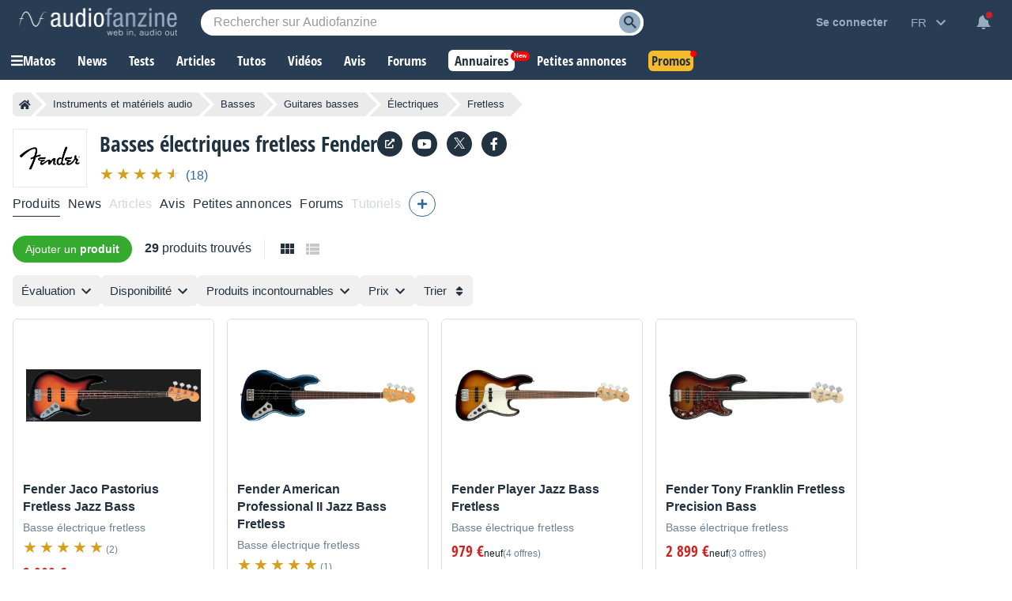

--- FILE ---
content_type: text/html; charset=utf-8
request_url: https://www.google.com/recaptcha/api2/aframe
body_size: 251
content:
<!DOCTYPE HTML><html><head><meta http-equiv="content-type" content="text/html; charset=UTF-8"></head><body><script nonce="FXiXJNXaCo4sZRPzMGcqvw">/** Anti-fraud and anti-abuse applications only. See google.com/recaptcha */ try{var clients={'sodar':'https://pagead2.googlesyndication.com/pagead/sodar?'};window.addEventListener("message",function(a){try{if(a.source===window.parent){var b=JSON.parse(a.data);var c=clients[b['id']];if(c){var d=document.createElement('img');d.src=c+b['params']+'&rc='+(localStorage.getItem("rc::a")?sessionStorage.getItem("rc::b"):"");window.document.body.appendChild(d);sessionStorage.setItem("rc::e",parseInt(sessionStorage.getItem("rc::e")||0)+1);localStorage.setItem("rc::h",'1769527452608');}}}catch(b){}});window.parent.postMessage("_grecaptcha_ready", "*");}catch(b){}</script></body></html>

--- FILE ---
content_type: image/svg+xml
request_url: https://static.audiofanzine.com/images/audiofanzine/interface/icon_view_grid_bk.svg
body_size: 112
content:
<svg width="24" height="24" xmlns="http://www.w3.org/2000/svg">

 <g>
  <title>background</title>
  <rect fill="none" id="canvas_background" height="26" width="26" y="-1" x="-1"/>
 </g>
 <g>
  <title>Layer 1</title>
  <path id="svg_1" fill="none" d="m0,0l24,0l0,24l-24,0l0,-24z"/>
  <path fill="#223240" id="svg_2" d="m4,11l5,0l0,-6l-5,0l0,6zm0,7l5,0l0,-6l-5,0l0,6zm6,0l5,0l0,-6l-5,0l0,6zm6,0l5,0l0,-6l-5,0l0,6zm-6,-7l5,0l0,-6l-5,0l0,6zm6,-6l0,6l5,0l0,-6l-5,0z"/>
 </g>
</svg>

--- FILE ---
content_type: application/javascript; charset=utf-8
request_url: https://fundingchoicesmessages.google.com/f/AGSKWxVyWygd2ZoBsTIuoBtZM7IRcXL9qaQOYt8YL_bbJ6Fn-8z0i50XHnxS8EE6GaXzYuyFTaQv35C6ONqxwnUGgxpDiFyAER93mAbmvd3lWDvZ2aXBQrdlHiXMJgMmtvdJNNrYK5GGEjNjDQjGSPmDeQ4xMV8Srx4FX6edIcCAR294sOog4_bwaDq7N1J9/_&bannerid=_adlib./300x500_ad/leaderboard_ad./ad_square.
body_size: -1290
content:
window['9a408830-6bce-4996-8f9d-6adc295e8cca'] = true;